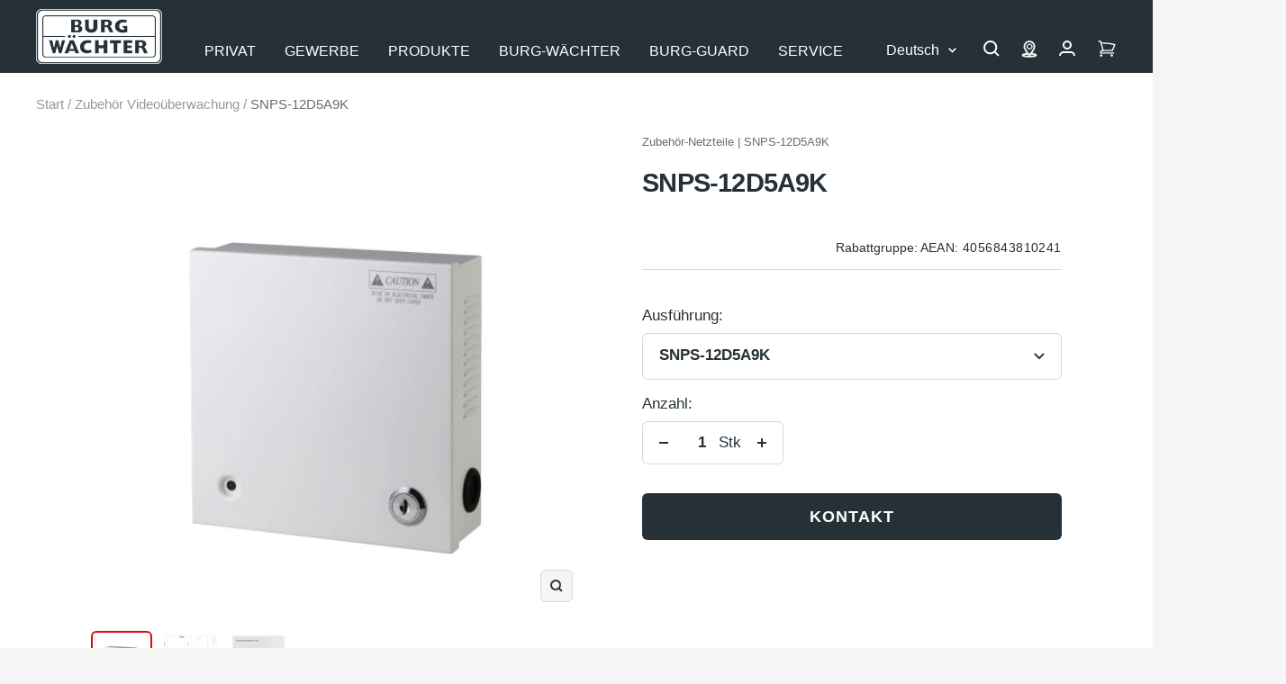

--- FILE ---
content_type: text/javascript; charset=utf-8
request_url: https://burg.biz/products/snps-12d5a9k.js
body_size: 346
content:
{"id":7839362089213,"title":"SNPS-12D5A9K","handle":"snps-12d5a9k","description":"Sammelnetzteil zur Versorgung von Geräten mit 12 V DC Betriebsspannung. Der maximale Ausgangsstrom beträgt 5 A. Sollen mehrere Geräte mit 12 V DC werden, so ist dieses das ideale Netzteil. Das Gerät ist für Wandmontage ausgelegt.","published_at":"2022-08-25T09:18:07+02:00","created_at":"2022-08-22T11:58:36+02:00","vendor":"Burg Guard","type":"Zubehör-Netzteile","tags":["581024","ausgangsspannung_12 V DC \/ 5 A","Zubehör-Netzteile"],"price":14900,"price_min":14900,"price_max":14900,"available":true,"price_varies":false,"compare_at_price":null,"compare_at_price_min":0,"compare_at_price_max":0,"compare_at_price_varies":false,"variants":[{"id":43241732079869,"title":"SNPS-12D5A9K","option1":"SNPS-12D5A9K","option2":null,"option3":null,"sku":"4056843810241","requires_shipping":true,"taxable":true,"featured_image":null,"available":true,"name":"SNPS-12D5A9K - SNPS-12D5A9K","public_title":"SNPS-12D5A9K","options":["SNPS-12D5A9K"],"price":14900,"weight":1790,"compare_at_price":null,"inventory_management":"shopify","barcode":null,"quantity_rule":{"min":1,"max":null,"increment":1},"quantity_price_breaks":[],"requires_selling_plan":false,"selling_plan_allocations":[]}],"images":["\/\/cdn.shopify.com\/s\/files\/1\/0609\/6470\/0413\/files\/Produktbild_4056843810241.jpg?v=1752635725","\/\/cdn.shopify.com\/s\/files\/1\/0609\/6470\/0413\/files\/Produktbild_4056843810241_1.jpg?v=1752635726","\/\/cdn.shopify.com\/s\/files\/1\/0609\/6470\/0413\/files\/Produktbild_4056843810241_2.jpg?v=1752635726"],"featured_image":"\/\/cdn.shopify.com\/s\/files\/1\/0609\/6470\/0413\/files\/Produktbild_4056843810241.jpg?v=1752635725","options":[{"name":"Ausführung","position":1,"values":["SNPS-12D5A9K"]}],"url":"\/products\/snps-12d5a9k","media":[{"alt":"4056843810241","id":45153299136838,"position":1,"preview_image":{"aspect_ratio":1.0,"height":500,"width":500,"src":"https:\/\/cdn.shopify.com\/s\/files\/1\/0609\/6470\/0413\/files\/Produktbild_4056843810241.jpg?v=1752635725"},"aspect_ratio":1.0,"height":500,"media_type":"image","src":"https:\/\/cdn.shopify.com\/s\/files\/1\/0609\/6470\/0413\/files\/Produktbild_4056843810241.jpg?v=1752635725","width":500},{"alt":"4056843810241","id":45153299562822,"position":2,"preview_image":{"aspect_ratio":1.737,"height":737,"width":1280,"src":"https:\/\/cdn.shopify.com\/s\/files\/1\/0609\/6470\/0413\/files\/Produktbild_4056843810241_1.jpg?v=1752635726"},"aspect_ratio":1.737,"height":737,"media_type":"image","src":"https:\/\/cdn.shopify.com\/s\/files\/1\/0609\/6470\/0413\/files\/Produktbild_4056843810241_1.jpg?v=1752635726","width":1280},{"alt":"4056843810241","id":45153299824966,"position":3,"preview_image":{"aspect_ratio":0.888,"height":1280,"width":1136,"src":"https:\/\/cdn.shopify.com\/s\/files\/1\/0609\/6470\/0413\/files\/Produktbild_4056843810241_2.jpg?v=1752635726"},"aspect_ratio":0.888,"height":1280,"media_type":"image","src":"https:\/\/cdn.shopify.com\/s\/files\/1\/0609\/6470\/0413\/files\/Produktbild_4056843810241_2.jpg?v=1752635726","width":1136}],"requires_selling_plan":false,"selling_plan_groups":[]}